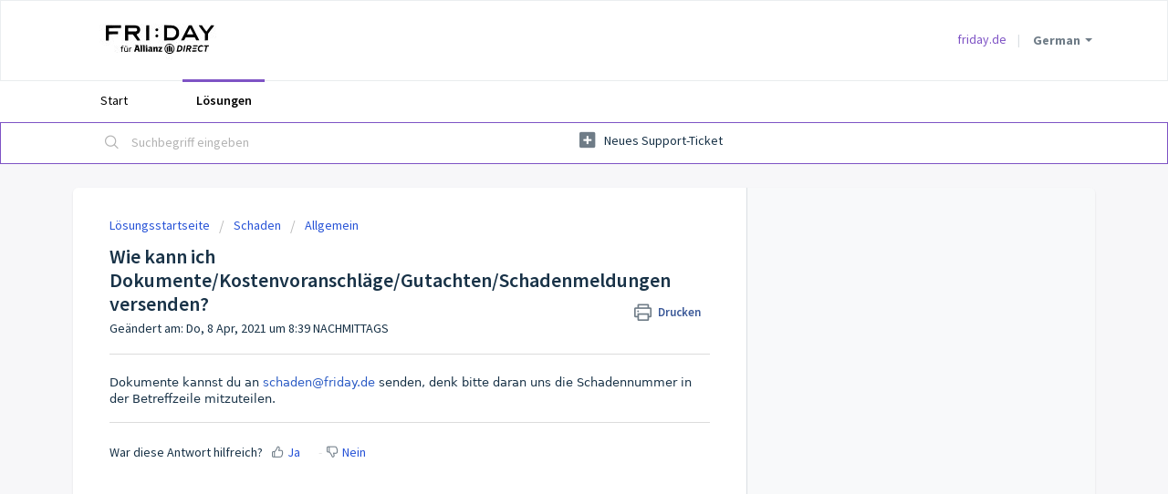

--- FILE ---
content_type: text/html; charset=utf-8
request_url: https://help.friday.de/de/support/solutions/articles/80000552847-wie-kann-ich-dokumente-kostenvoranschl%C3%A4ge-gutachten-schadenmeldungen-versenden-
body_size: 11300
content:
<!DOCTYPE html>
       
        <!--[if lt IE 7]><html class="no-js ie6 dew-dsm-theme " lang="de" dir="ltr" data-date-format="non_us"><![endif]-->       
        <!--[if IE 7]><html class="no-js ie7 dew-dsm-theme " lang="de" dir="ltr" data-date-format="non_us"><![endif]-->       
        <!--[if IE 8]><html class="no-js ie8 dew-dsm-theme " lang="de" dir="ltr" data-date-format="non_us"><![endif]-->       
        <!--[if IE 9]><html class="no-js ie9 dew-dsm-theme " lang="de" dir="ltr" data-date-format="non_us"><![endif]-->       
        <!--[if IE 10]><html class="no-js ie10 dew-dsm-theme " lang="de" dir="ltr" data-date-format="non_us"><![endif]-->       
        <!--[if (gt IE 10)|!(IE)]><!--><html class="no-js  dew-dsm-theme " lang="de" dir="ltr" data-date-format="non_us"><!--<![endif]-->
	<head>
		
		<!-- Title for the page -->
<title> Wie kann ich Dokumente/Kostenvoranschläge/Gutachten/Schadenmeldungen versenden? :  </title>

<!-- Meta information -->
<meta name="robots" content="noindex, nofollow" />
<meta name="description" content="Friday Support Portal und Versicherungs-Wissensdatenbank" />

<!-- Responsive setting -->
<link rel="apple-touch-icon" href="https://s3.eu-central-1.amazonaws.com/euc-cdn.freshdesk.com/data/helpdesk/attachments/production/80008766443/fav_icon/dIl6m7RA1CWTD-mdemE8oArMAmJ_ABC7Vg.ico" />
        <link rel="apple-touch-icon" sizes="72x72" href="https://s3.eu-central-1.amazonaws.com/euc-cdn.freshdesk.com/data/helpdesk/attachments/production/80008766443/fav_icon/dIl6m7RA1CWTD-mdemE8oArMAmJ_ABC7Vg.ico" />
        <link rel="apple-touch-icon" sizes="114x114" href="https://s3.eu-central-1.amazonaws.com/euc-cdn.freshdesk.com/data/helpdesk/attachments/production/80008766443/fav_icon/dIl6m7RA1CWTD-mdemE8oArMAmJ_ABC7Vg.ico" />
        <link rel="apple-touch-icon" sizes="144x144" href="https://s3.eu-central-1.amazonaws.com/euc-cdn.freshdesk.com/data/helpdesk/attachments/production/80008766443/fav_icon/dIl6m7RA1CWTD-mdemE8oArMAmJ_ABC7Vg.ico" />
        <meta name="viewport" content="width=device-width, initial-scale=1.0, maximum-scale=5.0, user-scalable=yes" /> 
		
		<!-- Adding meta tag for CSRF token -->
		<meta name="csrf-param" content="authenticity_token" />
<meta name="csrf-token" content="5CvyOGtd2kccSi9Fa9KwMcQCuhffAtvmCRlhP2UlS4FFXclKBxNwLZVqHliJWsMcdIZw590ul04jihmfKmdg6g==" />
		<!-- End meta tag for CSRF token -->
		
		<!-- Fav icon for portal -->
		<link rel='shortcut icon' href='https://s3.eu-central-1.amazonaws.com/euc-cdn.freshdesk.com/data/helpdesk/attachments/production/80008766443/fav_icon/dIl6m7RA1CWTD-mdemE8oArMAmJ_ABC7Vg.ico' />

		<!-- Base stylesheet -->
 
		<link rel="stylesheet" media="print" href="https://euc-assets6.freshdesk.com/assets/cdn/portal_print-6e04b27f27ab27faab81f917d275d593fa892ce13150854024baaf983b3f4326.css" />
	  		<link rel="stylesheet" media="screen" href="https://euc-assets6.freshdesk.com/assets/cdn/falcon_portal_utils-a58414d6bc8bc6ca4d78f5b3f76522e4970de435e68a5a2fedcda0db58f21600.css" />	

		
		<!-- Theme stylesheet -->

		<link href="/support/theme.css?v=3&amp;d=1733328136" media="screen" rel="stylesheet" type="text/css">

		<!-- Google font url if present -->
		<link href='https://fonts.googleapis.com/css?family=Source+Sans+Pro:regular,italic,600,700,700italic' rel='stylesheet' type='text/css' nonce='SGvaviodT9OnMiPFeZOFMQ=='>

		<!-- Including default portal based script framework at the top -->
		<script src="https://euc-assets2.freshdesk.com/assets/cdn/portal_head_v2-d07ff5985065d4b2f2826fdbbaef7df41eb75e17b915635bf0413a6bc12fd7b7.js"></script>
		<!-- Including syntexhighlighter for portal -->
		<script src="https://euc-assets9.freshdesk.com/assets/cdn/prism-841b9ba9ca7f9e1bc3cdfdd4583524f65913717a3ab77714a45dd2921531a402.js"></script>

		    <!-- Google tag (gtag.js) -->
	<script async src='https://www.googletagmanager.com/gtag/js?id=G-MX6C5KN5LV' nonce="SGvaviodT9OnMiPFeZOFMQ=="></script>
	<script nonce="SGvaviodT9OnMiPFeZOFMQ==">
	  window.dataLayer = window.dataLayer || [];
	  function gtag(){dataLayer.push(arguments);}
	  gtag('js', new Date());
	  gtag('config', 'G-MX6C5KN5LV');
	</script>


		<!-- Access portal settings information via javascript -->
		 <script type="text/javascript">     var portal = {"language":"de","name":"","contact_info":"","current_page_name":"article_view","current_tab":"solutions","vault_service":{"url":"https://vault-service-eu.freshworks.com/data","max_try":2,"product_name":"fd"},"current_account_id":1842694,"preferences":{"bg_color":"#f7f7f9","header_color":"#ffffff","help_center_color":"#f7f7f9","footer_color":"#183247","tab_color":"#ffffff","tab_hover_color":"#7e53c5","btn_background":"#f7f7f9","btn_primary_background":"#7e53c5","baseFont":"Source Sans Pro","textColor":"#183247","headingsFont":"Source Sans Pro","headingsColor":"#183247","linkColor":"#183247","linkColorHover":"#7e53c5","inputFocusRingColor":"#7e53c5","nonResponsive":"false"},"image_placeholders":{"spacer":"https://euc-assets6.freshdesk.com/assets/misc/spacer.gif","profile_thumb":"https://euc-assets8.freshdesk.com/assets/misc/profile_blank_thumb-4a7b26415585aebbd79863bd5497100b1ea52bab8df8db7a1aecae4da879fd96.jpg","profile_medium":"https://euc-assets1.freshdesk.com/assets/misc/profile_blank_medium-1dfbfbae68bb67de0258044a99f62e94144f1cc34efeea73e3fb85fe51bc1a2c.jpg"},"falcon_portal_theme":true,"current_object_id":80000552847};     var attachment_size = 20;     var blocked_extensions = "";     var allowed_extensions = "";     var store = { 
        ticket: {},
        portalLaunchParty: {} };    store.portalLaunchParty.ticketFragmentsEnabled = false;    store.pod = "eu-central-1";    store.region = "EU"; </script> 


			
	</head>
	<body>
            	
		
		
		
	<header class="banner">
		<div class="banner-wrapper page">
			<div class="banner-title">
				<a href="http://help.friday.de/de/support/home"class='portal-logo'><span class="portal-img"><i></i>
                    <img src='https://s3.eu-central-1.amazonaws.com/euc-cdn.freshdesk.com/data/helpdesk/attachments/production/80486354428/logo/XWImxZmx8PdmrlOG8hymHvfKotRgKatMDQ.jpg' alt="Logo"
                        onerror="default_image_error(this)" data-type="logo" />
                 </span></a>
				<h1 class="ellipsis heading"></h1>
			</div>
			<nav class="banner-nav">
              <a id="backlink" href="https://friday.de">friday.de</a>
				<div class="banner-language-selector pull-right" data-tabs="tabs"
                data-toggle='tooltip' data-placement="bottom" title=""><ul class="language-options" role="tablist"><li class="dropdown"><h5 class="dropdown-toggle" data-toggle="dropdown"><span>German</span><span class="caret"></span></h5><ul class="dropdown-menu " role="menu" aria-labelledby="dropdownMenu"><li><a class="" tabindex="-1" href="/en/support/solutions/articles/80000552847-wie-kann-ich-dokumente-kostenvoranschl%C3%A4ge-gutachten-schadenmeldungen-versenden-">English</a></li><li><a class="active" tabindex="-1" href="/de/support/solutions/articles/80000552847-wie-kann-ich-dokumente-kostenvoranschl%C3%A4ge-gutachten-schadenmeldungen-versenden-"><span class='icon-dd-tick-dark'></span>German </a></li></ul></li></ul></div> <div class="welcome">Willkommen <b></b> </div>  <b><a href="/de/support/login"><b>Anmelden</b></a></b>
			</nav>
		</div>
	</header>
	<nav class="page-tabs">
		<div class="page no-padding no-header-tabs">
			
				<a data-toggle-dom="#header-tabs" href="#" data-animated="true" class="mobile-icon-nav-menu show-in-mobile"></a>
				<div class="nav-link" id="header-tabs">
					
						
							<a href="/de/support/home" class="">Start</a>
						
					
						
							<a href="/de/support/solutions" class="active">Lösungen</a>
						
					
				</div>
			
		</div>
	</nav>

<!-- Search and page links for the page -->

	<section class="help-center-sc rounded-6">
		<div class="page no-padding">
		<div class="hc-search">
			<div class="hc-search-c">
				<form class="hc-search-form print--remove" autocomplete="off" action="/de/support/search/solutions" id="hc-search-form" data-csrf-ignore="true">
	<div class="hc-search-input">
	<label for="support-search-input" class="hide">Suchbegriff eingeben</label>
		<input placeholder="Suchbegriff eingeben" type="text"
			name="term" class="special" value=""
            rel="page-search" data-max-matches="10" id="support-search-input">
	</div>
	<div class="hc-search-button">
		<button class="btn btn-primary" aria-label="Suche" type="submit" autocomplete="off">
			<i class="mobile-icon-search hide-tablet"></i>
			<span class="hide-in-mobile">
				Suchen
			</span>
		</button>
	</div>
</form>
			</div>
		</div>
		<div class="hc-nav ">
			 <nav>   <div>
              <a href="/de/support/tickets/new" class="mobile-icon-nav-newticket new-ticket ellipsis" title="Neues Support-Ticket">
                <span> Neues Support-Ticket </span>
              </a>
            </div>   <div>
              <a href="/de/support/tickets" class="mobile-icon-nav-status check-status ellipsis" title="Ticketstatus überprüfen">
                <span>Ticketstatus überprüfen</span>
              </a>
            </div>  </nav>
		</div>
		</div>
	</section>



<script>
jQuery(document).ready(function()
{ jQuery('.mobile-icon-nav-status.check-status.ellipsis').remove() }
);
</script>


<div class="page">
	
	
	<!-- Search and page links for the page -->
	

	<!-- Notification Messages -->
	 <div class="alert alert-with-close notice hide" id="noticeajax"></div> 

	
	<div class="c-wrapper">		
		<section class="main content rounded-6 min-height-on-desktop fc-article-show" id="article-show-80000552847">
	<div class="breadcrumb">
		<a href="/de/support/solutions"> Lösungsstartseite </a>
		<a href="/de/support/solutions/80000269712">Schaden</a>
		<a href="/de/support/solutions/folders/80000692883">Allgemein</a>
	</div>
	<b class="page-stamp page-stamp-article">
		<b class="icon-page-article"></b>
	</b>

	<h2 class="heading">Wie kann ich Dokumente/Kostenvoranschläge/Gutachten/Schadenmeldungen versenden?
	 	<a href="#"
            class="solution-print--icon print--remove"
 			title="Diesen Artikel drucken"
 			arial-role="link"
 			arial-label="Diesen Artikel drucken"
			id="print-article"
 		>
			<span class="icon-print"></span>
			<span class="text-print">Drucken</span>
 		</a>
	</h2>
	
	<p>Geändert am: Do, 8 Apr, 2021 um  8:39 NACHMITTAGS</p>
	<hr />
	

	<article class="article-body" id="article-body" rel="image-enlarge">
		<p><span class="sc-bwzfXH eqCQGR" style='box-sizing: border-box; color: rgb(24, 50, 71); font-family: -apple-system, system-ui, "Segoe UI", Roboto, "Helvetica Neue", Arial, sans-serif; font-size: 13px; font-weight: 400; text-align: start; text-indent: 0px;'>Dokumente kannst du an </span><a class="sc-fjdhpX koOawE" href="mailto:schaden@friday.de" rel="noopener" style='box-sizing: border-box; color: rgb(44, 92, 197); font-family: -apple-system, system-ui, "Segoe UI", Roboto, "Helvetica Neue", Arial, sans-serif; font-size: 13px; font-weight: 400; text-align: start; text-indent: 0px;' target="_self"><span class="sc-jzJRlG rkXeY" style="box-sizing: border-box;">schaden@friday.de</span></a><span class="sc-bwzfXH eqCQGR" style='box-sizing: border-box; color: rgb(24, 50, 71); font-family: -apple-system, system-ui, "Segoe UI", Roboto, "Helvetica Neue", Arial, sans-serif; font-size: 13px; font-weight: 400; text-align: start; text-indent: 0px;'> senden, denk bitte daran uns die Schadennummer in der Betreffzeile mitzuteilen.</span></p>
	</article>

	<hr />	
		

		<p class="article-vote" id="voting-container" 
											data-user-id="" 
											data-article-id="80000552847"
											data-language="de">
										War diese Antwort hilfreich?<span data-href="/de/support/solutions/articles/80000552847/thumbs_up" class="vote-up a-link" id="article_thumbs_up" 
									data-remote="true" data-method="put" data-update="#voting-container" 
									data-user-id=""
									data-article-id="80000552847"
									data-language="de"
									data-update-with-message="Wir freuen uns, dass wir Ihnen helfen konnten. Danke für Ihr Feedback.">
								Ja</span><span class="vote-down-container"><span data-href="/de/support/solutions/articles/80000552847/thumbs_down" class="vote-down a-link" id="article_thumbs_down" 
									data-remote="true" data-method="put" data-update="#vote-feedback-form" 
									data-user-id=""
									data-article-id="80000552847"
									data-language="de"
									data-hide-dom="#voting-container" data-show-dom="#vote-feedback-container">
								Nein</span></span></p><a class="hide a-link" id="vote-feedback-form-link" data-hide-dom="#vote-feedback-form-link" data-show-dom="#vote-feedback-container">Feedback senden</a><div id="vote-feedback-container"class="hide">	<div class="lead">Leider konnten wir nicht helfen. Helfen Sie uns mit Ihrem Feedback, diesen Artikel zu verbessern.</div>	<div id="vote-feedback-form">		<div class="sloading loading-small loading-block"></div>	</div></div>
		
</section>
<section class="sidebar content rounded-6 fc-related-articles">
	<div id="related_articles"><div class="cs-g-c"><section class="article-list"><h3 class="list-lead">Verwandte Artikel</h3><ul rel="remote" 
			data-remote-url="/de/support/search/articles/80000552847/related_articles?container=related_articles&limit=10" 
			id="related-article-list"></ul></section></div></div>
</section>

<script nonce="SGvaviodT9OnMiPFeZOFMQ==">
	['click', 'keypress'].forEach(function eventsCallback(event) {
		document.getElementById('print-article').addEventListener(event, function (e) {
			if (event === 'keypress' && e.key !== 'Enter') return;
			e.preventDefault();
			print();
		});
	});
</script>

	</div>
	

	

</div>

<footer class="footer rounded-6">
    <nav class="footer-links page no-padding">
        
        
        <a href="/de/support/home" class="">Start</a>
        
        <a href="/de/support/solutions" class="active">Lösungen</a>
        
        
        
          <a href="#portal-cookie-info" rel="freshdialog" data-lazy-load="true" class="cookie-link"
        data-width="450px" title="Warum wir Cookies lieben" data-template-footer="">
        Cookie-Richtlinie
      </a> <div id="portal-cookie-info" class="hide"><textarea>
        <p>Wir nutzen Cookies, um Ihnen eine bessere Benutzererfahrung in Freshdesk zu bieten. </p>
        <p>In unserer <a href="https://www.freshworks.com/privacy/" target="_blank" rel="nofollow">Datenschutzrichtlinie</a> erfahren Sie mehr über von uns verwendete Cookies und deren Funktion. Wenn Sie Cookies nicht leiden können oder Sie einfach auf Diät sind, können Sie alles Cookies deaktivieren. Beachten Sie jedoch, dass der Freshdesk-Service einige Cookies intensiv verwendet und durch eine Deaktivierung einige Teile von Freshdesk nicht ordnungsgemäß funktionieren werden. </p>
        <p>Wir nehmen außerdem an, dass Sie der in unserer <a href="https://www.freshworks.com/privacy/" target="_blank" rel="nofollow">Datenschutzrichtlinie</a> beschriebenen Art und Weise, wie wir Cookies verwenden, zustimmen. Dies gilt nicht, wenn Sie alle Cookies in Ihrem Browser deaktiviert haben. </p>
      </textarea></div> 
    </nav>
</footer>
  <div class="copyright">
        <a href=https://freshdesk.com/de/?utm_source=portal&utm_medium=reflink&utm_campaign=portal_reflink target="_blank" rel="nofollow"> Helpdesk-Software </a>
        von Freshdesk
      </div> 

<script type='text/javascript'>

  	const envID = '1842694'
    var formValuesGermany = {
        
    "File a new claim": {
      "": {},
      "Car insurance": {},
      "Home content": {},
      "Private Liability": {}
    },
    "Claims": {
"":{},
        "Existing claim": {
            "": {},
            "Claim buyback": {},
            "Other": {}
        },
        "Claim documents": {
            "": {},
            "Cost estimate": {},
            "Assessment": {},
            "Photos": {},
            "Sketches": {},
            "Repair invoice": {},
            "Report from authorities": {},
            "Roadkill": {},
            "EU protocoll": {},
            "Other documents": {}
        }
    },
    "Car insurance": {
        "": {},
        "New quote": {},
        "SF class": {},
        "EVB": {},
        "Second car": {},
        "Invoices": {},
        "Mileage reporting": {},
        "Cancellation": {},
        "Admission office": {},
        "Contract change": {
            "": {},
            "Third Party Liability": {},
            "Partial Comprehensive": {},
            "Comprehensive": {},
            "Assistance": {},
            "Discount protection": {},
            "Travel package": {},
            "Driver protection": {},
            "Repairshop selection": {},
            "ECO": {},
            "Mileage": {},
            "Drivers": {},
            "To Original": {},
            "To PPKM": {}
        },
        "Change of insurers": {},
        "Double insurance": {},
        "Additional driver": {},
        "Legal protection": {},
        "Other": {}
    },
    "Home content": {
        "": {},
        "New quote": {},
        "Invoices": {},
        "Contract change": {
            "": {},
            "Bike": {},
            "Glass": {},
            "Zen mode": {}
        },
        "Move": {},
        "Cancellation": {},
        "Other": {}
    },
    "Private Liability": {
    "": {},
    "Coverage level (small, medium, large)": {},
    "Tariff (e.g. single with kids, family no kids etc)": {},
    "Deductible (0, 150, 300, 1000)": {},
    "Insured sum change": {},
    "Changing add-ons (criminal law protection, legal protection for bad debt coverage, rental car protection)": {},
    "Change address": {},
    "Change bank details": {},
    "Change contact data": {}
	},
    "General requests": {
        "": {},
        "My data": {
            "": {},
            "Name": {},
            "Address": {},
            "Birthdate": {},
            "Email address": {},
            "Iban": {},
            "Payment method": {}
        },
        "Portal": {
            "": {},
            "Registration": {},
            "No login data": {},
            "Forgot my password": {}
        },
        "Voucher": {},
        "Cashback": {},
        "Data protection": {},
        "Data removal": {},
        "General requests": {}
    },
    "Complaints": {},
    "": {}
};
  	var policyNumberID = 'helpdesk_ticket_custom_field_cf_xx_all_policy_number_' + envID
    var allHideableFields = [
        'helpdesk_ticket_custom_field_cf_xx_all_license_plate_1842694',
        'helpdesk_ticket_custom_field_cf_xx_claims_claim_number_1842694',
        'helpdesk_ticket_custom_field_cf_xx_all_policy_number_1842694',
        'helpdesk_ticket_custom_field_cf_xx_claims_requester_role_1842694',
      	'helpdesk_ticket_custom_field_cf_odometer_reading_1842694',
      	'ticket_file',
    ];

    var hideByDefault = [
        'helpdesk_ticket_custom_field_cf_xx_all_license_plate_1842694',
        'helpdesk_ticket_custom_field_cf_xx_claims_claim_number_1842694',
        'helpdesk_ticket_custom_field_cf_xx_all_policy_number_1842694',
        'helpdesk_ticket_custom_field_cf_xx_claims_requester_role_1842694',
      	'helpdesk_ticket_custom_field_cf_odometer_reading_1842694'
    ];
    var newClaimForm = ['helpdesk_ticket_custom_field_cf_xx_all_policy_number_' + envID,
        'helpdesk_ticket_custom_field_cf_xx_claims_requester_role_' + envID];
  
  	var newCarClaimForm = ['helpdesk_ticket_custom_field_cf_xx_all_license_plate_' + envID];
  
    var existingClaimForm = ['helpdesk_ticket_custom_field_cf_xx_claims_claim_number_1842694',
        'helpdesk_ticket_custom_field_cf_xx_all_policy_number_1842694'];
  
    var odometerReadingForm = ['helpdesk_ticket_custom_field_cf_odometer_reading_1842694',
         'helpdesk_ticket_custom_field_cf_xx_all_policy_number_1842694'];
   
    var serviceForm = ['helpdesk_ticket_custom_field_cf_xx_all_policy_number_1842694'];
	
    hideByDefault.map(function (field_id) {
        jQuery('#' + field_id).parents('.control-group').hide();
    })

    var topic1SelectId = 'helpdesk_ticket_custom_field_cf_xx_all_topic_lvl_1_1842694';
    var topic2SelectId = 'helpdesk_ticket_custom_field_cf_xx_all_topic_lvl_2_1842694';
    var topic3SelectId = 'helpdesk_ticket_custom_field_cf_xx_all_topic_lvl_3_1842694';
  	var odometerReadingId = 'helpdesk_ticket_custom_field_cf_odometer_reading_1842694';


    /*********************************************************
     * 
     *  On document ready - filter top level
     * 
     * *******************************************************/
    jQuery(document).ready(function () {
     	  // prefill the new claim form options
		if (window.location.search.includes('new_claim')) {
          // set new claim option
          jQuery('#' + topic1SelectId).val('File a new claim')
          var fieldsToHide = hideByDefault.filter(n => !newClaimForm.includes(n))
          // hide other group fields
          fieldsToHide.map(function (field_id) {
            jQuery('#' + field_id).parents('.control-group').hide();
            jQuery('#' + field_id).val('')
          })
          // unhide the hidden ones
          allHideableFields.filter(n => !fieldsToHide.includes(n)).map(function (field_id) {
              jQuery('#' + field_id).parents('.control-group').show();
          })
         }
        jQuery('#' + topic1SelectId).children("option").each(function () {
            if (!Object.keys(formValuesGermany).includes(jQuery(this).val())) {
                jQuery(this).remove()
            }
        })
    });

      /*********************************************************
     * 
     *  On lvl1 change - filter level 2
     * 
     * *******************************************************/
    jQuery(document).on('change', '#' + topic1SelectId, function () {
        var value = jQuery(this).val()
        jQuery('#' + topic2SelectId).children("option").each(function () {
            if (!Object.keys(formValuesGermany[value]).includes(jQuery(this).val())) {
                jQuery(this).remove()
            }
        })
        
        var fieldsToHide = hideByDefault;
        if (value == 'File a new claim') {
            fieldsToHide = hideByDefault.filter(n => !newClaimForm.includes(n));
        }
        else if (value == 'Claims') {
            fieldsToHide = hideByDefault.filter(n => !existingClaimForm.includes(n));
        } 
      	else {
            fieldsToHide = hideByDefault.filter(n => !serviceForm.includes(n));
        }
        fieldsToHide.map(function (field_id) {
            jQuery('#' + field_id).parents('.control-group').hide();
            jQuery('#' + field_id).val('')
        })
        // unhide the hidden ones
        allHideableFields.filter(n => !fieldsToHide.includes(n)).map(function (field_id) {
            jQuery('#' + field_id).parents('.control-group').show();
        })
    });

     /*********************************************************
     * 
     *  On lvl2 change - filter level 3
     * 
     * *******************************************************/
     jQuery(document).on('change', '#' + topic2SelectId, function () {
        var valueForm1 = jQuery('#'+topic1SelectId).val()

        var valueForm2 = jQuery(this).val()
        jQuery('#' + topic3SelectId).children("option").each(function () {
            if (!Object.keys(formValuesGermany[valueForm1][valueForm2]).includes(jQuery(this).val())) {
                jQuery(this).remove()
            }
        })
          if (valueForm1 == 'Car insurance') {   
              var fieldsToHide = hideByDefault;

              if(valueForm2 == 'Mileage reporting') {
                  fieldsToHide = hideByDefault.filter(n => !odometerReadingForm.includes(n));   
                  jQuery('label[for="helpdesk_ticket_description"]').html(
                      'Beschreibung<br><br><b>Bitte gib auch Deinen Vor- und Nachnamen an.</b> ' +  
                      'Um sofort eine Rückmeldung auf Deine Eingaben zu erhalten, ' +  
                      'kannst uns den Kilometerstand auch über <b><u>⇒ <a href="https://my.friday.de">MyFRIDAY</a> ⇐</u></b> mitteilen.'
                  );
              } else {
                  fieldsToHide = hideByDefault.filter(n => !serviceForm.includes(n));
                  jQuery('label[for="helpdesk_ticket_description"]').html('Beschreibung');
              }
              filterFields(fieldsToHide);
          }
          if(valueForm1 == 'File a new claim') { 
             var fieldsToHide = hideByDefault;
             
             if(valueForm2 == 'Car insurance') {
                fieldsToHide = hideByDefault.filter(n => !newClaimForm.includes(n) && !newCarClaimForm.includes(n));
             } else {
               fieldsToHide = hideByDefault.filter(n => !newClaimForm.includes(n));
            }
           filterFields(fieldsToHide);
         }
    });
  
   /*********************************************************
   *
   * Filter fields
   *
   * *******************************************************/
  function filterFields(fieldsToHide) {
      fieldsToHide.map(function (field_id) {
          jQuery('#' + field_id).parents('.control-group').hide();
          jQuery('#' + field_id).val('')
      })
      // unhide the hidden ones
      allHideableFields.filter(n => !fieldsToHide.includes(n)).map(function (field_id) {
          jQuery('#' + field_id).parents('.control-group').show();
      })
  }
 
    /*********************************************************
    * 
    *  Odometer reading value restrictions
    * 
    * *******************************************************/ 
    jQuery(document).on('keyup keydown change', '#' + odometerReadingId, function () {
      this.value=this.value.replace(/[^\d]+/,'')
    });
  
	jQuery(document).ready(function()
    {
      jQuery('#' + odometerReadingId).attr('maxlength','10');
    });
   
    /*********************************************************
    * 
    *  Policy number value restrictions
    * 
    * *******************************************************/ 
  jQuery(document).on('change', '#' + topic1SelectId, function () {
    var value = jQuery(this).val();
        addHint(value);
  });
  jQuery(document).on('change', '#' + topic2SelectId, function () {
    var topic1 = jQuery('#' + topic1SelectId).val();
    if(topic1 == 'File a new claim') {
      var value = jQuery(this).val();
      addHint(value);
    }
  });
  
  jQuery(document).on('change keyup keydown focusout', '#' + policyNumberID, function () {
    var topic1 = jQuery('#' + topic1SelectId).val();
    var topic2 = jQuery('#' + topic2SelectId).val();
    if (topic1 == 'Car insurance' || topic2 == 'Car insurance') {
      this.value=this.value.replace(/[^\d-]+/,'').substring(0,13)
    } else if (topic1 == 'Home content' || topic2 == 'Home content' || topic1 == 'Private Liability' || topic2 == 'Private Liability') {
      this.value=this.value.replace(/[^\d]+/,'').substring(0,10)
    }
  });
  
  function addHint(value) {
    if (value == 'Car insurance') {
      jQuery('#' + policyNumberID).attr('placeholder', '1234-123-1234');
    }
    else if (value == 'Home content' || value == 'Private Liability') {
      jQuery('#' + policyNumberID).attr("placeholder", "1234567890");
    }
    else {
      jQuery('#' + policyNumberID).removeAttr("placeholder").removeAttr('maxlength');
    }	
  };
  
</script>



			<script src="https://euc-assets4.freshdesk.com/assets/cdn/portal_bottom-0fe88ce7f44d512c644a48fda3390ae66247caeea647e04d017015099f25db87.js"></script>

		<script src="https://euc-assets9.freshdesk.com/assets/cdn/redactor-642f8cbfacb4c2762350a557838bbfaadec878d0d24e9a0d8dfe90b2533f0e5d.js"></script> 
		<script src="https://euc-assets6.freshdesk.com/assets/cdn/lang/de-249b90e767ca789f085d1b55e074ebf184867f7913ab9f960c5a5590fa4687bd.js"></script>
		<!-- for i18n-js translations -->
  		<script src="https://euc-assets6.freshdesk.com/assets/cdn/i18n/portal/de-01b8a518be2e344b5e02ba4b343d6752a24705a28692cc0921c82213c4991cf6.js"></script>
		<!-- Including default portal based script at the bottom -->
		<script nonce="SGvaviodT9OnMiPFeZOFMQ==">
//<![CDATA[
	
	jQuery(document).ready(function() {
					
		// Setting the locale for moment js
		moment.lang('de');

		var validation_meassages = {"required":"Dies ist ein Pflichtfeld.","remote":"Bitte reparieren Sie dieses Feld.","email":"Bitte geben Sie eine gültige E-Mail-Adresse an.","url":"Bitte geben Sie eine gültige URL an.","date":"Bitte geben Sie ein gültiges Datum an.","dateISO":"Bitte geben Sie ein gültiges Datum ( ISO ) an.","number":"Geben Sie bitte eine gültige Nummer ein.","digits":"Bitte geben Sie nur Ziffern ein.","creditcard":"Geben Sie bitte eine gültige Kreditkartennummer ein.","equalTo":"Bitte geben Sie den Wert nochmals ein.","two_decimal_place_warning":"Wert darf nicht mehr als 2 Dezimalstellen haben","select_atleast_one":"Wählen Sie mindestens eine Option aus.","select2_minimum_limit":"Bitte geben Sie %{char_count} oder mehr Zeichen ein","select2_maximum_limit":"Sie können nur %{limit} %{container} auswählen","maxlength":"Bitte geben Sie nicht mehr als {0} Zeichen ein.","minlength":"Bitte geben Sie mindestens {0} Zeichen ein.","rangelength":"Bitte geben Sie einen Wert ein, der zwischen {0} und {1} Zeichen lang.","range":"Bitte geben Sie einen Wert zwischen {0} und {1} ein.","max":"Bitte geben Sie einen Wert der gleich oder weniger als {0} ist.","min":"Bitte geben Sie einen Wert der gleich oder höher als {0} ist.","select2_maximum_limit_jq":"Sie können nur wählen zwischen {0} und {1}","facebook_limit_exceed":"Ihre Facebook Nachricht war über 8000 Zeichen lang. Sie müssen sich kürzer fassen.","messenger_limit_exceeded":"Oops! Sie haben das Maximum an Zeichen überschritten, dass die Messenger Plattform zulässt. Sie müssen ihre Antwort anpassen.","not_equal_to":"Dieses Element sollte nicht gleich sein wie","email_address_invalid":"Eine oder mehrere Email Adresse(n) sind ungültig. ","twitter_limit_exceed":"Sie haben das Maximum an Zeichen überschritten, dass Twitter zulässt. Bitte kürzen Sie Ihre Antwort.","password_does_not_match":"Die Passwörter stimmen nicht überein, bitte versuchen Sie es erneut.","valid_hours":"Bitte geben Sie eine gültige Anzahl an Stunden ein","reply_limit_exceed":"Ihre Antwort war über 2000 Zeichen lang. Sie müssen sich kürzer fassen.","url_format":"Ungültiges URL Format","url_without_slash":"Bitte geben Sie eine gültige URL ohne \"/\" ein","link_back_url":"Bitte geben Sie eine gültige Linkback URL ein","requester_validation":"Bitte geben Sie einen gültigen Anfragenden ein oder <a href=\"#\" id=\"add_requester_btn_proxy\">Neuen Anfragender anlegen</a>","agent_validation":"Bitte geben Sie gültigen Benutzerinformationen ein","email_or_phone":"Bitte geben Sie Ihre Email Adresse oder Telefonnummer ein","upload_mb_limit":"Ihre hochgeladene Datei ist grösser als 15 MB","invalid_image":"Bilddatei ungültig","atleast_one_role":"Mindestens eine Rolle muss einem Bearbeiter zugeordnet sein","invalid_time":"Ungültige Zeiteingabe","remote_fail":"Die Remote-Validierung ist fehlgeschlagen","trim_spaces":"Automatisches Trimmen von führenden und nachfolgenden Leerzeichen","hex_color_invalid":"Bitte geben sie einen gültigen hex Farbencode ein","name_duplication":"Dieser Name existiert schon.","invalid_value":"Ungültiger Wert","invalid_regex":"Ungültige Bezeichnung","same_folder":"Kann nicht in den gleichen Ordner verschoben werden","maxlength_255":"Bitte geben Sie weniger als 255 Zeichen ein","decimal_digit_valid":"Wert darf nicht mehr als 2 Dezimalstellen haben","atleast_one_field":"Bitte füllen Sie mindestens {0} dieser Felder aus.","atleast_one_portal":"Bitte wählen Sie mindestens ein Portal aus","custom_header":"Bitte geben Sie einen benutzerdefinierten Header im Format - header: value ein.","same_password":"Sollte mit dem Passwort übereinstimmen","select2_no_match":"Kein übereinstimmender %{container} gefunden","integration_no_match":"keine übereinstimmenden Daten...","time":"Bitte eine gültige Zeit eingeben","valid_contact":"Bitte einen gültigen Kontakt eingeben","field_invalid":"Dieses Feld ist ungültig","ember_method_name_reserved":"Dieser Name ist reserviert und kann nicht verwendet werden. Bitte wählen Sie einen anderen Namen."}	

		jQuery.extend(jQuery.validator.messages, validation_meassages );


		jQuery(".call_duration").each(function () {
			var format,time;
			if (jQuery(this).data("time") === undefined) { return; }
			if(jQuery(this).hasClass('freshcaller')){ return; }
			time = jQuery(this).data("time");
			if (time>=3600) {
			 format = "hh:mm:ss";
			} else {
				format = "mm:ss";
			}
			jQuery(this).html(time.toTime(format));
		});
	});

	// Shortcuts variables
	var Shortcuts = {"global":{"help":"?","save":"mod+return","cancel":"esc","search":"/","status_dialog":"mod+alt+return","save_cuctomization":"mod+shift+s"},"app_nav":{"dashboard":"g d","tickets":"g t","social":"g e","solutions":"g s","forums":"g f","customers":"g c","reports":"g r","admin":"g a","ticket_new":"g n","compose_email":"g m"},"pagination":{"previous":"alt+left","next":"alt+right","alt_previous":"j","alt_next":"k"},"ticket_list":{"ticket_show":"return","select":"x","select_all":"shift+x","search_view":"v","show_description":"space","unwatch":"w","delete":"#","pickup":"@","spam":"!","close":"~","silent_close":"alt+shift+`","undo":"z","reply":"r","forward":"f","add_note":"n","scenario":"s"},"ticket_detail":{"toggle_watcher":"w","reply":"r","forward":"f","add_note":"n","close":"~","silent_close":"alt+shift+`","add_time":"m","spam":"!","delete":"#","show_activities_toggle":"}","properties":"p","expand":"]","undo":"z","select_watcher":"shift+w","go_to_next":["j","down"],"go_to_previous":["k","up"],"scenario":"s","pickup":"@","collaboration":"d"},"social_stream":{"search":"s","go_to_next":["j","down"],"go_to_previous":["k","up"],"open_stream":["space","return"],"close":"esc","reply":"r","retweet":"shift+r"},"portal_customizations":{"preview":"mod+shift+p"},"discussions":{"toggle_following":"w","add_follower":"shift+w","reply_topic":"r"}};
	
	// Date formats
	var DATE_FORMATS = {"non_us":{"moment_date_with_week":"ddd, D MMM, YYYY","datepicker":"d M, yy","datepicker_escaped":"d M yy","datepicker_full_date":"D, d M, yy","mediumDate":"d MMM, yyyy"},"us":{"moment_date_with_week":"ddd, MMM D, YYYY","datepicker":"M d, yy","datepicker_escaped":"M d yy","datepicker_full_date":"D, M d, yy","mediumDate":"MMM d, yyyy"}};

	var lang = { 
		loadingText: "Bitte warten Sie...",
		viewAllTickets: "Alle Tickets anzeigen"
	};


//]]>
</script> 

		

		<img src='/de/support/solutions/articles/80000552847-wie-kann-ich-dokumente-kostenvoranschl%C3%A4ge-gutachten-schadenmeldungen-versenden-/hit' alt='Anzahl der Artikelansichten' aria-hidden='true'/>
		<script type="text/javascript">
     		I18n.defaultLocale = "en";
     		I18n.locale = "de";
		</script>
			
    	


		<!-- Include dynamic input field script for signup and profile pages (Mint theme) -->

	</body>
</html>
